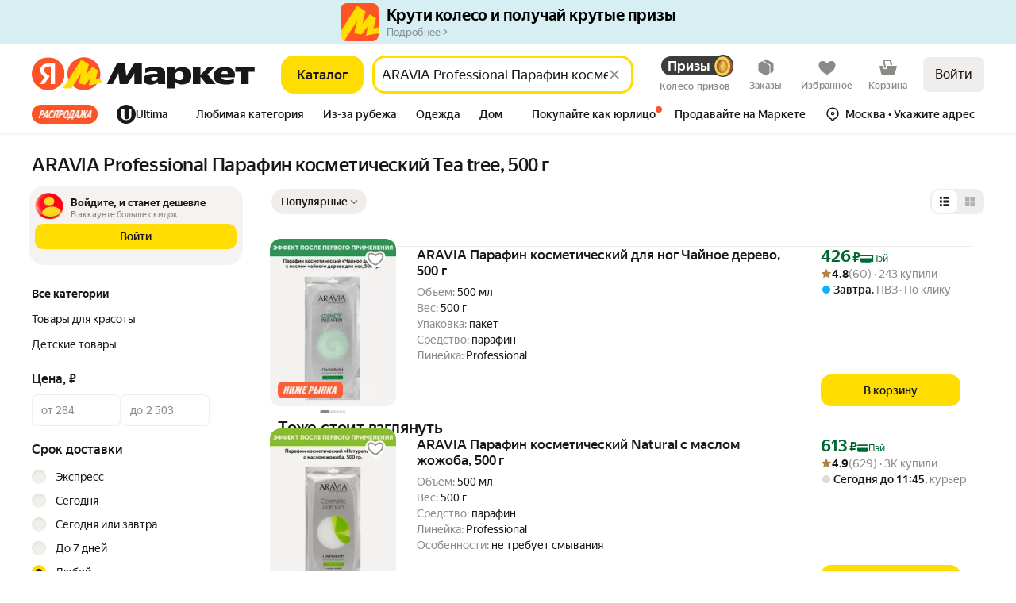

--- FILE ---
content_type: application/javascript; charset=utf-8
request_url: https://yastatic.net/s3/market-b2c-static-production/white-desktop/browser-light/browser-light.browser.card_CardPopup~card_ControlFilter~card_DebugInfoWrapper~card_DeliveryConsole~card_EasyKMDelivery~car~33fe5c6a.9595bbb.js
body_size: 3974
content:
(window.webpackJsonp=window.webpackJsonp||[]).push([[24],{10004:(function(n,t,r){"use strict";r.d(t,"a",(function(){return E}));var u,a,e,o,_,O={DESKTOP:"desktop",TOUCH:"touch",API:"api"};(u={})[O.TOUCH]=O.DESKTOP,u[O.DESKTOP]=O.TOUCH,O.DESKTOP,O.TOUCH;var i=r(3658),S=r(10547),R=r(2681),l=((_={})[O.TOUCH]=((a={})[S.g.BUSINESS]=R.b.BUSINESS_LANG,a[S.g.CATEGORY]=R.a.CATEGORY_LANG,a[S.g.CATEGORY]=R.a.CATEGORY_LANG,a[S.g.OFFERS_REVIEW]=R.b.OFFERS_REVIEW_LANG,a[S.g.OFFERS_REVIEWS]=R.b.OFFERS_REVIEWS_LANG,a[S.g.OFFERS]=R.b.OFFERS_LANG,a[S.g.PRODUCT_OFFERS]=R.b.PRODUCT_OFFERS_LANG,a[S.g.PRODUCT_OSKU_QUESTION]=R.b.PRODUCT_OSKU_QUESTION_LANG,a[S.g.PRODUCT_OSKU_QUESTIONS]=R.b.PRODUCT_OSKU_QUESTIONS_LANG,a[S.g.PRODUCT_OSKU_REVIEWS]=R.b.PRODUCT_OSKU_REVIEWS_LANG,a[S.g.PRODUCT_OSKU]=R.b.PRODUCT_OSKU_LANG,a[S.g.PRODUCT_QUESTION]=R.b.PRODUCT_QUESTION_LANG,a[S.g.PRODUCT_QUESTIONS]=R.b.PRODUCT_QUESTIONS_LANG,a[S.g.PRODUCT_REVIEW]=R.b.PRODUCT_REVIEW_LANG,a[S.g.PRODUCT_REVIEWS]=R.b.PRODUCT_REVIEWS_LANG,a[S.g.PRODUCT]=R.b.PRODUCT_LANG,a[S.g.SEARCH]=R.a.SEARCH_LANG,a[S.g.PRODUCT_OFFERS]=R.b.PRODUCT_OFFERS_LANG,a[S.g.OFFERS]=R.b.OFFERS_LANG,a[S.g.OFFERS_REVIEWS]=R.b.OFFERS_REVIEWS_LANG,a[S.g.JOURNAL]=R.b.JOURNAL_LANG,a[S.g.LIST]=R.b.LIST_LANG,a[S.g.CATALOG_LIST]=R.b.CATALOG_LIST_LANG,a[S.g.INDEX]=R.b.INDEX_LANG,a),_[O.DESKTOP]=((e={})[S.g.BUSINESS]=R.a.BUSINESS_LANG,e[S.g.CATEGORY]=R.a.CATEGORY_LANG,e[S.g.CATEGORY]=R.a.CATEGORY_LANG,e[S.g.OFFERS_REVIEWS]=R.a.OFFERS_REVIEWS_LANG,e[S.g.OFFERS]=R.a.OFFERS_LANG,e[S.g.PRODUCT_OFFERS]=R.a.PRODUCT_OFFERS_LANG,e[S.g.PRODUCT_OSKU_QUESTION]=R.a.PRODUCT_OSKU_QUESTION_LANG,e[S.g.PRODUCT_OSKU_QUESTIONS]=R.a.PRODUCT_OSKU_QUESTIONS_LANG,e[S.g.PRODUCT_OSKU_REVIEWS]=R.a.PRODUCT_OSKU_REVIEWS_LANG,e[S.g.PRODUCT_OSKU]=R.a.PRODUCT_OSKU_LANG,e[S.g.PRODUCT_QUESTION]=R.a.PRODUCT_QUESTION_LANG,e[S.g.PRODUCT_QUESTIONS]=R.a.PRODUCT_QUESTIONS_LANG,e[S.g.PRODUCT_REVIEW]=R.a.PRODUCT_REVIEW_LANG,e[S.g.PRODUCT_REVIEWS]=R.a.PRODUCT_REVIEWS_LANG,e[S.g.PRODUCT]=R.a.PRODUCT_LANG,e[S.g.SEARCH]=R.a.SEARCH_LANG,e[S.g.PRODUCT_OFFERS]=R.a.PRODUCT_OFFERS_LANG,e[S.g.OFFERS]=R.a.OFFERS_LANG,e[S.g.OFFERS_REVIEWS]=R.a.OFFERS_REVIEWS_LANG,e[S.g.JOURNAL]=R.a.JOURNAL_LANG,e[S.g.LIST]=R.a.LIST_LANG,e[S.g.CATALOG_LIST]=R.a.CATALOG_LIST_LANG,e[S.g.INDEX]=R.a.INDEX_LANG,e),_[O.API]=((o={})[S.g.BUSINESS]=R.a.BUSINESS_LANG,o[S.g.CATEGORY]=R.a.CATEGORY_LANG,o[S.g.OFFERS_REVIEWS]=R.a.OFFERS_REVIEWS_LANG,o[S.g.OFFERS]=R.a.OFFERS_LANG,o[S.g.PRODUCT_OFFERS]=R.a.PRODUCT_OFFERS_LANG,o[S.g.JOURNAL]=R.a.JOURNAL_LANG,o[S.g.LIST]=R.a.LIST_LANG,o[S.g.CATALOG_LIST]=R.a.CATALOG_LIST_LANG,o[S.g.PRODUCT_OSKU_QUESTION]=R.a.PRODUCT_OSKU_QUESTION_LANG,o[S.g.PRODUCT_OSKU_QUESTIONS]=R.a.PRODUCT_OSKU_QUESTIONS_LANG,o[S.g.PRODUCT_OSKU_REVIEWS]=R.a.PRODUCT_OSKU_REVIEWS_LANG,o[S.g.PRODUCT_OSKU]=R.a.PRODUCT_OSKU_LANG,o[S.g.PRODUCT_QUESTION]=R.a.PRODUCT_QUESTION_LANG,o[S.g.PRODUCT_QUESTIONS]=R.a.PRODUCT_QUESTIONS_LANG,o[S.g.PRODUCT_REVIEW]=R.a.PRODUCT_REVIEW_LANG,o[S.g.PRODUCT_REVIEWS]=R.a.PRODUCT_REVIEWS_LANG,o[S.g.PRODUCT]=R.a.PRODUCT_LANG,o[S.g.SEARCH]=R.a.SEARCH_LANG,o),_),E=(function(n){return l[Object(i.a)()][n]||n})}),2291:(function(n,t,r){"use strict";r.d(t,"a",(function(){return a})),r.d(t,"b",(function(){return e}));var u,a="ru",e="uz";(u={})[a]=a,u.by=a,u.ua=a,u.kz=a,u[e]=e}),2294:(function(n,t,r){"use strict";r.d(t,"d",(function(){return o})),r.d(t,"e",(function(){return _})),r.d(t,"a",(function(){return O})),r.d(t,"b",(function(){return i})),r.d(t,"c",(function(){return S}));var u,a,e=r(2291),o="ru",_="uz",O=((a={})[e.a]=[o],a[e.b]=[o,_],a);u=new Set,Object.entries(O).forEach((function(n){var t=n[0];n[1].forEach((function(n){u.add(n),n!==t&&u.add(n+"-"+t.toUpperCase())}))})),Array.from(u);var i="lang",S="langPath"}),2681:(function(n,t,r){"use strict";r.d(t,"b",(function(){return u})),r.d(t,"a",(function(){return a}));var u={AMP_PRODUCT_GCI_LANG:"touch:amp-product-gci:lang",AMP_PRODUCT_LANG:"touch:amp-product:lang",BUSINESS_CATALOG_LANG:"touch:business-catalog:lang",BUSINESS_LANG:"market:business:lang",CATALOG_BOARD_LANG:"touch:catalog-board:lang",CATALOG_LANG:"touch:catalog:lang",CATALOG_LIST_LANG:"touch:catalog-list:lang",CATEGORY_LANG:"touch:category:lang",INDEX_LANG:"touch:index:lang",JOURNAL_LANG:"touch:journal:lang",LIST_FILTER_LANG:"touch:list-filter:lang",LIST_FILTERS_LANG:"touch:list-filters:lang",LIST_LANG:"touch:list:lang",OFFERS_REVIEW_LANG:"touch:offers-review:lang",OFFERS_REVIEWS_LANG:"touch:offers-reviews:lang",PHARMA_PRODUCT_LANG:"market:pharma-product:lang",PRODUCT_ARTICLES_LANG:"touch:product-articles:lang",PRODUCT_GCI_LANG:"touch:product-gci:lang",PRODUCT_GEO_LANG:"touch:product-geo:lang",PRODUCT_LANDING_LANG:"touch:product-landing:lang",PRODUCT_LANG:"touch:product:lang",PRODUCT_OFFERS_LANG:"touch:product-offers:lang",PRODUCT_OG_IMAGE_LANG:"market:product-og-image:lang",OFFERS_LANG:"touch:offers:lang",PRODUCT_OSKU_LANDING_LANG:"touch:product-osku-landing:lang",PRODUCT_OSKU_LANG:"touch:product-osku:lang",PRODUCT_OSKU_QUESTION_LANG:"touch:product-osku-question:lang",PRODUCT_OSKU_QUESTIONS_LANG:"touch:product-osku-questions:lang",PRODUCT_OSKU_REVIEW_LANG:"touch:product-osku-review:lang",PRODUCT_OSKU_REVIEWS_ADD_LANG:"touch:product-osku-reviews-add:lang",PRODUCT_OSKU_REVIEWS_LANG:"touch:product-osku-reviews:lang",PRODUCT_OSKU_SPEC_LANG:"touch:product-osku-spec:lang",PRODUCT_QUESTION_LANG:"touch:product-question:lang",PRODUCT_QUESTIONS_LANG:"touch:product-questions:lang",PRODUCT_REVIEW_LANG:"touch:product-review:lang",PRODUCT_REVIEWS_ADD_LANG:"market:product-reviews-add:lang",PRODUCT_REVIEWS_FILTERS_LANG:"touch:product-reviews-filters:lang",PRODUCT_REVIEWS_LANG:"touch:product-reviews:lang",PRODUCT_SPEC_LANG:"touch:product-spec:lang",RESALE_GOODS_QUESTIONS_LANG:"touch:resale-goods-questions:lang",ROBOT_CATALOG_LANG:"touch:robotCatalog:lang",SEARCH_FILTER_LANG:"touch:search-filter:lang",SEARCH_FILTERS_LANG:"touch:search-filters:lang",SEARCH_LANG:"touch:search:lang",SHOP_DELIVERY_LANG:"touch:shop-delivery:lang",SHOP_INFO_LANG:"touch:shop-info:lang",SHOP_LANG:"touch:shop:lang"},a={BUSINESS_LANG:"market:business:lang",CATALOG_BOARD_LANG:"market:catalog-board:lang",CATALOG_LANG:"market:catalog:lang",CATALOG_LIST_LANG:"market:catalog-list:lang",CATEGORY_LANG:"market:category:lang",INDEX_LANG:"market:index:lang",JOURNAL_LANG:"market:journal:lang",LIST_LANG:"market:list:lang",PRODUCT_GCI_LANG:"market:product-gci:lang",PRODUCT_LANG:"market:product:lang",PRODUCT_OFFERS_LANG:"market:product-offers:lang",OFFERS_LANG:"market:offers:lang",OFFERS_REVIEWS_LANG:"market:offers-reviews:lang",PRODUCT_OSKU_LANG:"market:product-osku:lang",PRODUCT_OSKU_QUESTION_LANG:"market:product-osku-question:lang",PRODUCT_OSKU_QUESTIONS_LANG:"market:product-osku-questions:lang",PRODUCT_OSKU_REVIEW_LANG:"market:product-osku-review:lang",PRODUCT_OSKU_REVIEWS_LANG:"market:product-osku-reviews:lang",PRODUCT_OSKU_SPEC_LANG:"market:product-osku-spec:lang",PRODUCT_QUESTION_LANG:"market:product-question:lang",PRODUCT_QUESTIONS_LANG:"market:product-questions:lang",PRODUCT_REVIEW_LANG:"market:product-review:lang",PRODUCT_REVIEWS_LANG:"market:product-reviews:lang",PRODUCT_SKU_LANG:"market:product-sku:lang",PRODUCT_SPEC_LANG:"market:product-spec:lang",ROBOT_CATALOG_LANG:"market:robotCatalog:lang",SEARCH_LANG:"market:search:lang",VENDOR_LINE_LANG:"market:vendor-line:lang",SPECIAL_LANG:"market:special:lang"};[].concat(Object.values(u),Object.values(a))}),3312:(function(n,t,r){"use strict";r.r(t);var u,a=r(3313),e=r(3314),o=((u=o||{}).warn="warn",u.error="error",u),_="undefined"!=typeof window&&window.console||void 0,O=(function(n){}),i=new(function(){function n(){}var t=n.prototype;return t.warn=(function(n){Object(e.b)({name:n.name,value:n.message}),this.log(o.warn,n)}),t.error=(function(n){Object(a.a)({level:"error",message:n.name},n),this.log(o.error,n)}),t.log=(function(n,t){_&&(_[n]?_[n]:O)(t)}),n}());t.default=i}),3313:(function(n,t,r){"use strict";r.d(t,"a",(function(){return u}));var u=(function(n,t){"undefined"!=typeof Ya&&Ya.Rum&&Ya.Rum.logError(n,t)})}),3314:(function(n,t,r){"use strict";r.d(t,"b",(function(){return a})),r.d(t,"a",(function(){return e}));var u=(function(n){return (function(){try{n.apply(void 0,arguments)}catch(n){}})}),a=u((function(n){var t,r=n.name,u=n.value,a=n.additional;null==(t=window)||null==(t=t.Ya)||null==(t=t.Rum)||t.logEventString(r,u,{additional:a})})),e=u((function(n){var t,r=n.name,u=n.value,a=n.additional;null==(t=window)||null==(t=t.Ya)||null==(t=t.Rum)||t.logEventInteger(r,u,{additional:a})}));u((function(n){var t,r=n.name,u=n.value,a=n.additional;null==(t=window)||null==(t=t.Ya)||null==(t=t.Rum)||t.logEventFloat(r,u,{additional:a})}))}),3471:(function(n,t,r){"use strict";var u=r(2079),a=r.n(u),e=r(3472),o=r.n(e);t.a=a()((function(n,t){return o()(t,n)}))}),3658:(function(n,t,r){"use strict";r.d(t,"a",(function(){return u})),r.d(t,"b",(function(){return a}));var u=(function(){return"desktop"}),a=!1}),4404:(function(n,t,r){"use strict";r.d(t,"a",(function(){return O}));var u=r(1527),a=r.n(u),e=r(10545),o=r(2294),_=r(4405),O=(function(n,t,r,u){void 0===u&&(u={});var O,i=Object(_.a)(n,t,r),S=t&&r?((O={})[o.c]=r,O):{};return Object(e.buildUrl)(i,a()({},u,S))})}),4405:(function(n,t,r){"use strict";r.d(t,"a",(function(){return a}));var u=r(10004),a=(function(n,t,r){return t&&r?Object(u.a)(n):n})}),4439:(function(n,t,r){"use strict";r.d(t,"c",(function(){return l})),r.d(t,"b",(function(){return E})),r.d(t,"a",(function(){return c})),r.d(t,"d",(function(){return s}));var u=r(3471),a=r(1563),e=r.n(a),o=r(3312),_=r(4440),O=r(10545),i=r(10547),S=e.a.extend({DeliveryConsoleEmptySlug:(function(n){return n.message})}),R=(function(n){var t;return null!=(t=n.transition)?t:{}}),l=(function(n,t){var r=R(n);return r?r[t]:void 0}),E=(function(n,t){var r,u=l(n,t);return u&&null!=(r=Object(_.a)(u))?r:""}),c=(function(n,t){var r=t.transitionId,u=t.slug,a=t.urlSlug,e=t.refid,o=t.clid,_=t.vid,O=t.utm_referral_context,i=t.fomoFlow,S=t.needGlueAdditionalParams,R=l(n,r);return R?U({transition:R,slug:u,urlSlug:a,refid:e,clid:o,vid:_,utm_referral_context:O,fomoFlow:i,needGlueAdditionalParams:void 0!==S&&S}):""}),U=(function(n){var t=n.transition,r=n.slug,a=n.urlSlug,e=n.refid,R=n.clid,l=n.vid,E=n.utm_referral_context,c=n.fomoFlow,U=n.needGlueAdditionalParams,s=Object(_.c)(t),d=(s||{}).slug;if(U&&s&&s.additionalParams){var A=s.additionalParams;"string"==typeof A?s.additionalParams=A:Array.isArray(A)&&(s.additionalParams=A?A.reduce((function(n,t){return""+n+t.name+"="+(t.value||"")+";"}),""):void 0)}d||o.default.warn(new S.DeliveryConsoleEmptySlug({message:"empty transitionSlug"}));var T=d||r||a||"-";if(null!=(g=s)&&g.oskuId){s.slug=T,s.refid=e,s.clid=R,s.vid=l,s.utm_referral_context=E,c&&(s.fomo_flow=c);var g,I,L=["deliveryType","productId","skuId","uniqueId"];return null!=(I=t.params)&&I.shopInShop||L.push("businessId"),U||L.push("additionalParams"),s=Object(u.a)(L,s||{}),Object(O.buildUrl)(i.g.PRODUCT_OSKU,s)||""}if(s){s.slug=T,s.refid=e,s.clid=R,s.vid=l,s.utm_referral_context=E,s.uniqueId=s.businessId,c&&(s.fomo_flow=c);var N,C=["deliveryType","oskuId"];null!=(N=t.params)&&N.shopInShop||C.push("businessId"),U||C.push("additionalParams"),s=Object(u.a)(C,s||{})}return Object(O.buildUrl)(i.g.PRODUCT,s)||""}),s=(function(n,t){return Object.values(R(n)).find((function(n){return n.type===t}))})}),4440:(function(n,t,r){"use strict";r.d(t,"c",(function(){return U})),r.d(t,"g",(function(){return s})),r.d(t,"e",(function(){return d})),r.d(t,"d",(function(){return A})),r.d(t,"f",(function(){return T})),r.d(t,"b",(function(){return L})),r.d(t,"a",(function(){return N}));var u=r(1527),a=r.n(u),e=r(1724),o=r.n(e),_=r(3471),O=r(10545),i=r(10547),S=r(10004);r(4404);var R=r(4442),l=r(4441),E=["categorySlug","vendorSlug","vendorId","navnodeId","categoryId","glfilters","slug","text","businessId","skuId","semanticId","additionalParams"],c=(function(n){return n.type}),U=(function(n){return n.params}),s=(function(n){return null==n?void 0:n.skuId}),d=(function(n){return null==n?void 0:n.productId}),A=(function(n){return null==n?void 0:n.offerId}),T=(function(n){return null==n?void 0:n.additionalParams}),g=(function(n){var t=U(n);return t&&"url"in t?t.url:void 0}),I=(function(n){var t=c(n);return t&&!!l.b[t]}),L=(function(n,t){var r,u=t.additionalParams,e=t.pageId,_=t.type,O=n.categorySlug,S=n.vendorSlug,R=n.vendorId,l=n.navnodeId,c=n.categoryId,U=n.glfilters,s=n.slug,d=n.text,A=n.businessId,T=n.skuId,g=n.semanticId,I=n.additionalParams,L=o()(n,E),N=e===i.g.BRANDS?{brandId:R}:{vendorId:R},C=e===i.g.SEARCH&&R?void 0:d,P=e===i.g.SPECIAL&&"blue-set"===g?"blue-set-landing":g,G=(null==u?void 0:u.oskuId)||(null==n?void 0:n.oskuId);"cardMapShopConsoleTransition"===_&&(r=I?I.reduce((function(n,t){return""+n+t.name+"="+t.value+";"}),""):void 0);var D={};return u&&Object.entries(u).filter((function(n){n[0];var t=n[1];return null!=t&&""!==t})).forEach((function(n){var t=n[0],r=n[1];D[t]=r})),a()({slug:s||O||S,nid:G?void 0:l||c,hid:G?void 0:l?c:void 0,text:G?void 0:C},e!==i.g.BUSINESS?{uniqueId:A,sku:T}:{businessId:A},N,{glfilter:U,semanticId:P},L,D,{oskuId:G},G?{uniqueId:void 0,sku:void 0}:{},{additionalParams:r})}),N=(function(n,t,r,u){var e=c(n),o=u&&null!=(A=t)&&A.langPath?{langPath:null==(T=t)?void 0:T.langPath}:{};if("flash"===e)return null==(G=n.params)?void 0:G.promoBlueFlashUrl;if("spreadDiscountPopup"===e)return null==(D=n.params)?void 0:D.productsUrl;if(Object(R.c)(n))return g(n);if(I(n)){var E=U(n),s=e?l.b[e]:void 0;if(s){if(e===l.a.USER_PUBLIC_PROFILE&&null!=(N=E)&&N.isPreview)return"";if(null!=(C=t)&&C.oskuId||null!=(P=E)&&P.oskuId){var d=Object(_.a)(["uniqueId","sku","productId"],E||{});switch(e){case l.a.UGC_ALL_QUESTIONS_LINK:case l.a.PRODUCT_QUESTIONS_LINK:E=d,s=i.g.PRODUCT_OSKU_QUESTIONS;break;case l.a.PRODUCT_REVIEWS:E=d,s=i.g.PRODUCT_OSKU_REVIEWS;break;case l.a.PRODUCT_QUESTION_LINK:E=d,s=i.g.PRODUCT_OSKU_QUESTION;break;case l.a.PRODUCT_CARD:case l.a.CARD_MAP_SHOP_CONSOLE:E=d,s=i.g.PRODUCT_OSKU}}if(r&&E){var A,T,N,C,P,G,D,f,p,v=E,m=v.productId,F=v.skuId,b=v.businessId,h=v.slug,k=v.oskuId,V=v.questionSlug,K=v.questionId,W=null==(f=t)?void 0:f.oskuId,Q=null==(p=t)?void 0:p.slug,w=null!=W?W:k,y=null!=Q?Q:h,B=e===l.a.PRODUCT_QUESTION_LINK?{questionSlug:V,questionId:K}:{},j=w?a()({oskuId:w,slug:y},B,o):a()({productId:m,sku:F,uniqueId:b,slug:y},B,o);return Object(O.buildUrl)(u?Object(S.a)(s):s,j)||""}if(e===l.a.CARD_MAP_SHOP_CONSOLE){var H,M=E=Object(_.a)(["businessId"],E||{}),Y=M.slug,q=M.categorySlug,J=M.vendorSlug;Y||q||J||(E.slug=(null==(H=t)?void 0:H.querySlug)||"slug"),t=Object(_.a)(["querySlug"],t||{})}var x=L(E,{additionalParams:t,pageId:s,type:e});return Object(O.buildUrl)(u?Object(S.a)(s):s,a()({},x,o))||""}}})}),4441:(function(n,t,r){"use strict";r.d(t,"a",(function(){return o})),r.d(t,"b",(function(){return _})),r.d(t,"c",(function(){return O}));var u,a,e=r(10547),o={SPECIAL:"special",PRODUCT_CARD:"productCard",OFFER_CARD:"offerCard",FULL_SPECS_GROUPED:"fullSpecsGrouped",URL:"url",PRODUCT_QUESTIONS_LINK:"productQuestionsLink",PRODUCT_QUESTION_LINK:"productQuestionLink",BRAND:"brand",BUSINESS:"businessPage",SEARCH:"search",CATALOG:"catalog",CATALOG_LIST:"catalogList",LIST:"list",VENDOR_LINE:"vendorLine",UGC_MEDIA_NAVIGATION:"ugcMediaNavigation",RATING_SUMMARY:"ratingSummary",PRODUCT_REVIEWS:"productReviews",PRODUCT_SINGLE_REVIEW:"productSingleReview",SIMILAR_PRODUCTS:"similarProducts",JUMP_TABLE_SIZE_MATCHER_POPUP:"jumpTableSizeMatcherPopup",USER_PUBLIC_PROFILE:"userPublicProfile",USER_ANONYMOUS_PROFILE:"userAnonymousProfile",CARD_DELIVERY_CONSOLE_TAB:"cardDeliveryConsoleTransition",USER_SUBSCRIPTIONS:"userSubscriptions",SHARE_LINK:"shareLink",CARD_MAP_SHOP_CONSOLE:"cardMapShopConsoleTransition",UGC_REVIEWS_MEDIA_NAVIGATION:"ugcReviewsMediaNavigation",CATEGORY:"category",JUMP_LIST_LIGHT_POPUP:"jumpListLightPopup",QUESTION_FORM:"questionForm",UGC_ALL_QUESTIONS_LINK:"ugcAllQuestionsLink"},_=((a={})[o.SPECIAL]=e.g.SPECIAL,a[o.PRODUCT_CARD]=e.g.PRODUCT,a[o.OFFER_CARD]=e.g.OFFER,a[o.CATALOG_LIST]=e.g.LIST,a[o.CATALOG]=e.g.CATALOG,a[o.BRAND]=e.g.BRANDS,a[o.BUSINESS]=e.g.BUSINESS,a[o.SEARCH]=e.g.SEARCH,a[o.LIST]=e.g.LIST,a[o.VENDOR_LINE]=e.g.VENDOR_LINE,a[o.UGC_MEDIA_NAVIGATION]=e.g.PRODUCT,a[o.RATING_SUMMARY]=e.g.PRODUCT_REVIEWS,a[o.PRODUCT_REVIEWS]=e.g.PRODUCT_REVIEWS,a[o.PRODUCT_SINGLE_REVIEW]=e.g.PRODUCT_REVIEW,a[o.SIMILAR_PRODUCTS]=e.g.PRODUCT_LANDING,a[o.PRODUCT_QUESTIONS_LINK]=e.g.PRODUCT_QUESTIONS,a[o.PRODUCT_QUESTION_LINK]=e.g.PRODUCT_QUESTION,a[o.FULL_SPECS_GROUPED]=e.g.PRODUCT_SPEC,a[o.CARD_DELIVERY_CONSOLE_TAB]=e.g.PRODUCT,a[o.USER_PUBLIC_PROFILE]=e.g.PUBLIC_PROFILE,a[o.USER_SUBSCRIPTIONS]=e.g.PUBLIC_PROFILE_SUBSCRIBERS,a[o.CARD_MAP_SHOP_CONSOLE]=e.g.PRODUCT,a[o.CATEGORY]=e.g.CATEGORY,a[o.UGC_ALL_QUESTIONS_LINK]=e.g.PRODUCT_QUESTIONS,a),O=((u={}).FavouriteCategory="favouriteCategory",u.OpenInsurancePopup="openInsurancePopup",u.SuperPriceBadge="superPriceBadge",u.PersonalDiscount="personalDiscount",u.FittingBadge="fittingBadge",u.Prescription="prescription",u.PostPaymentPromotion="postPaymentPromotionTransition",u.UserPublicProfilePreview="userPublicProfile",u.UserAnonymousProfile="userAnonymousProfile",u.JumpListPopup="jumpListPopup",u.JumpListLightPopup="jumpListLightPopup",u.ProfitableWidget="profitableWidget",u.SizeTable="sizeTable",u)}),4442:(function(n,t,r){"use strict";r.d(t,"c",(function(){return a})),r.d(t,"b",(function(){return e})),r.d(t,"a",(function(){return o}));var u=r(4441),a=(function(n){return n.type===u.a.URL}),e=(function(n){return n.type===u.a.PRODUCT_QUESTIONS_LINK}),o=(function(n){return n.type===u.a.JUMP_TABLE_SIZE_MATCHER_POPUP})})}]);

--- FILE ---
content_type: application/javascript; charset=utf-8
request_url: https://yastatic.net/s3/market-b2c-static-production/white-desktop/browser-light/browser-light.browser.address_DeliveryPointMapLayout~cart_SummaryServices~cart_chef_cart_DeliveryThermometer~cart_chef_car~603942c3.cd916d2.js
body_size: 18
content:
(window.webpackJsonp=window.webpackJsonp||[]).push([[37],{3461:(function(e,n,r){"use strict";r.d(n,"a",(function(){return t})),r.d(n,"b",(function(){return a})),r.d(n,"c",(function(){return c})),r.d(n,"d",(function(){return o})),r.d(n,"e",(function(){return i})),r.d(n,"f",(function(){return u})),r.d(n,"g",(function(){return s})),r.d(n,"h",(function(){return h})),r.d(n,"i",(function(){return p})),r.d(n,"j",(function(){return _})),r.d(n,"k",(function(){return d})),r.d(n,"l",(function(){return f})),r.d(n,"m",(function(){return g}));var t="page.search",a="page.search:all_filters",c="page.search:all_products",o="page.search:cancel_and_return",i="page.search:hight_relevance_notification_button",u="page.search:hight_relevance_notification_text",s="page.search:navigation_tree_less",h="page.search:navigation_tree_more",p="page.search:no_matching_offers",_="page.search:promo_header_promocode",d="page.search:promo_header_stock",f="page.search:reset_all_filters",g="page.search:show_products"})}]);

--- FILE ---
content_type: application/javascript; charset=utf-8
request_url: https://yastatic.net/s3/market-b2c-static-production/white-desktop/browser-light/browser-light.browser.search_marketfront_SearchContent.0be2f57.js
body_size: 604
content:
(window.webpackJsonp=window.webpackJsonp||[]).push([[840],{10140:(function(e,n,r){"use strict";r.r(n);var t=r(9854),i=r(4540),l=r.n(i),o=r(4541),a=r.n(o),u=t.Widget.describe({name:"@marketfront/SearchContentSync",directives:{static:!0},dependencies:{dynWidgets:{"@promo/SearchPromoHeader":(function(){return Promise.all([r.e(0),r.e(1),r.e(2),r.e(7),r.e(8),r.e(29),r.e(37),r.e(70),r.e(84),r.e(113),r.e(225),r.e(739)]).then(r.bind(null,9691))}),"@search/TitleWithBreadcrumbs":(function(){return r.e(819).then(r.bind(null,10220))}),"@marketfront/GoodsNavigationTree":(function(){return r.e(835).then(r.bind(null,6778))}),"@marketfront/GoodsNavigationTreeNonStatic":(function(){return Promise.all([r.e(0),r.e(1),r.e(2),r.e(3),r.e(5),r.e(16),r.e(17),r.e(19),r.e(33),r.e(37),r.e(233),r.e(231),r.e(836)]).then(r.bind(null,9794))}),"@marketfront/SearchPromoFilter":(function(){return Promise.all([r.e(0),r.e(1),r.e(2),r.e(5),r.e(8),r.e(27),r.e(40),r.e(118),r.e(699)]).then(r.bind(null,9836))}),"@marketfront/InfinityLoader":(function(){return Promise.all([r.e(0),r.e(555)]).then(r.bind(null,9817))}),"@search/SearchPager":(function(){return Promise.all([r.e(0),r.e(127),r.e(157),r.e(1),r.e(2),r.e(3),r.e(5),r.e(8),r.e(16),r.e(17),r.e(19),r.e(27),r.e(33),r.e(39),r.e(40),r.e(61),r.e(71),r.e(150),r.e(229),r.e(812)]).then(r.bind(null,10288))}),"@search/FooterVisibilityUpdater":(function(){return Promise.all([r.e(0),r.e(157),r.e(1),r.e(2),r.e(3),r.e(16),r.e(17),r.e(19),r.e(27),r.e(33),r.e(40),r.e(61),r.e(71),r.e(150),r.e(808)]).then(r.bind(null,10760))}),"@search/Filters":(function(){return Promise.all([r.e(0),r.e(18),r.e(156),r.e(985),r.e(1),r.e(2),r.e(3),r.e(5),r.e(7),r.e(8),r.e(16),r.e(17),r.e(19),r.e(26),r.e(27),r.e(33),r.e(39),r.e(40),r.e(61),r.e(807)]).then(r.bind(null,9805))}),"@search/AllFiltersEntrypoint":(function(){return Promise.all([r.e(0),r.e(1),r.e(2),r.e(3),r.e(8),r.e(27),r.e(37),r.e(806)]).then(r.bind(null,10221))}),"@search/QuickFiltersDsk":(function(){return Promise.all([r.e(0),r.e(18),r.e(156),r.e(1),r.e(2),r.e(3),r.e(5),r.e(7),r.e(8),r.e(16),r.e(21),r.e(26),r.e(27),r.e(39),r.e(40),r.e(61),r.e(69),r.e(77),r.e(118),r.e(811)]).then(r.bind(null,9795))}),"@search/Controls":(function(){return Promise.all([r.e(0),r.e(1),r.e(3),r.e(8),r.e(16),r.e(17),r.e(19),r.e(33),r.e(801)]).then(r.bind(null,10431))}),"@marketfront/HighRelevanceNotification":(function(){return Promise.all([r.e(0),r.e(987),r.e(1),r.e(2),r.e(3),r.e(8),r.e(16),r.e(17),r.e(19),r.e(27),r.e(33),r.e(37),r.e(40),r.e(61),r.e(71),r.e(837)]).then(r.bind(null,10222))}),"@light/SearchBanner":(function(){return Promise.all([r.e(0),r.e(2),r.e(3),r.e(15),r.e(48),r.e(131),r.e(1100)]).then(r.bind(null,10015))}),"@marketfront/VirtualizeSerp":(function(){return Promise.all([r.e(0),r.e(2),r.e(27),r.e(40),r.e(856)]).then(r.bind(null,10016))}),"@light/SearchBreadcrumbs":(function(){return r.e(827).then(r.bind(null,10761))}),"@seo/SeoChips":(function(){return Promise.all([r.e(0),r.e(1),r.e(2),r.e(3),r.e(21),r.e(232),r.e(864)]).then(r.bind(null,10103))}),"@seo/SeoFooter":(function(){return Promise.all([r.e(0),r.e(1),r.e(3),r.e(21),r.e(865)]).then(r.bind(null,9861))}),"@search/Url":(function(){return Promise.all([r.e(0),r.e(1),r.e(2),r.e(3),r.e(27),r.e(40),r.e(118),r.e(230),r.e(231),r.e(820)]).then(r.bind(null,9938))}),"@wishlist/ReferralOnboardingEntry":(function(){return Promise.all([r.e(0),r.e(1),r.e(3),r.e(8),r.e(23),r.e(1031)]).then(r.bind(null,10017))}),"@wishlist/ReferralLeaderboardPopup":(function(){return Promise.all([r.e(0),r.e(20),r.e(997),r.e(1),r.e(8),r.e(23),r.e(22),r.e(25),r.e(1023)]).then(r.bind(null,10018))}),"@shopInShop/SearchStats":(function(){return r.e(875).then(r.bind(null,6819))})}},controller:a.a,view:null,meta:{team:"search"}});n.default=t.Widget.describe({name:"@marketfront/SearchContent",directives:{static:!0,asyncController:!0},dependencies:{widgets:{SearchContentSync:u}},controller:l.a,view:null,meta:{team:"search"}})}),4540:(function(e,n){}),4541:(function(e,n){})}]);